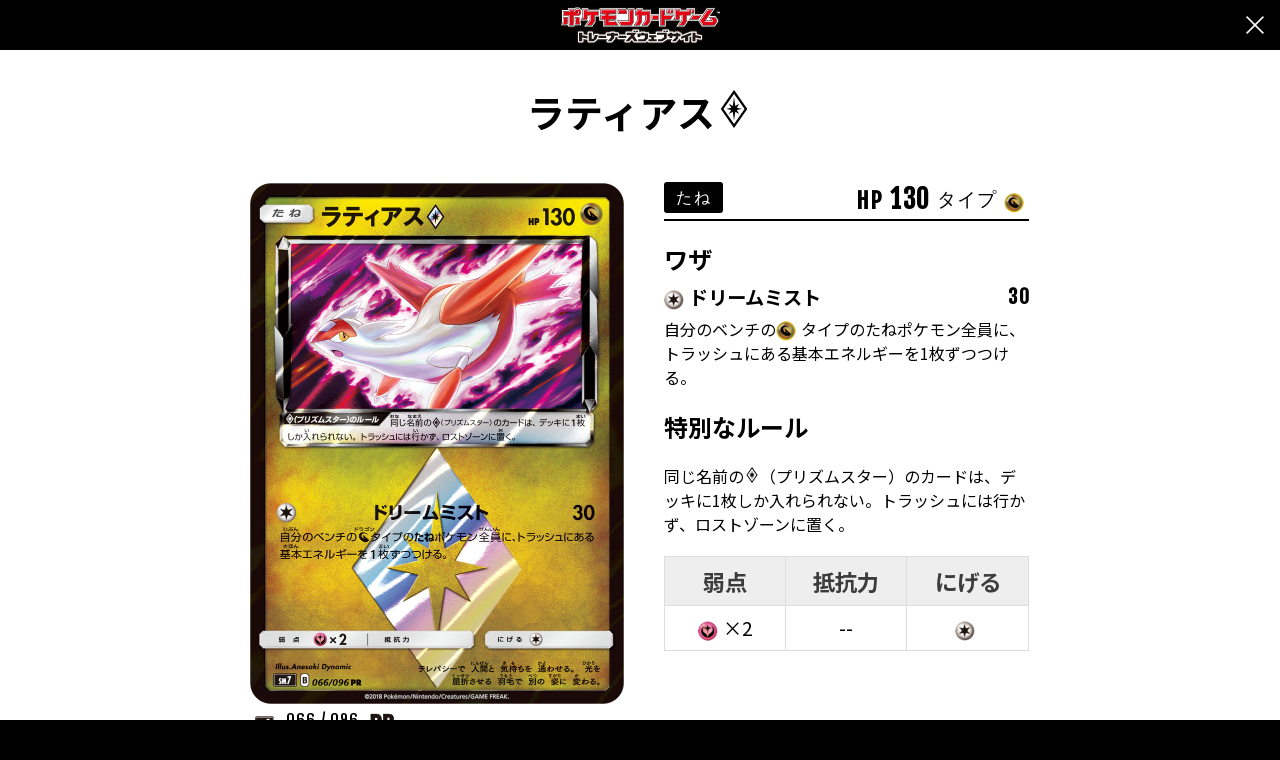

--- FILE ---
content_type: text/html; charset=UTF-8
request_url: https://www.pokemon-card.com/card-search/details.php/card/34989/regu/all
body_size: 10216
content:
<!DOCTYPE html>
<html lang="ja">
<head>
    <!-- Google Tag Manager -->
<script>(function (w, d, s, l, i) {
        w[l] = w[l] || []; w[l].push({
            'gtm.start':
                new Date().getTime(), event: 'gtm.js'
        }); var f = d.getElementsByTagName(s)[0],
            j = d.createElement(s), dl = l != 'dataLayer' ? '&l=' + l : ''; j.async = true; j.src =
                'https://www.googletagmanager.com/gtm.js?id=' + i + dl; f.parentNode.insertBefore(j, f);
    })(window, document, 'script', 'dataLayer', 'GTM-W68FNMV');</script>
<!-- End Google Tag Manager -->

<!-- Google Tag Manager Old -->
<script>(function (w, d, s, l, i) {
        w[l] = w[l] || []; w[l].push({
            'gtm.start':
                new Date().getTime(), event: 'gtm.js'
        }); var f = d.getElementsByTagName(s)[0],
            j = d.createElement(s), dl = l != 'dataLayer' ? '&l=' + l : ''; j.async = true; j.src =
                'https://www.googletagmanager.com/gtm.js?id=' + i + dl; f.parentNode.insertBefore(j, f);
    })(window, document, 'script', 'dataLayer', 'GTM-N26QZD7');</script>
<!-- End Google Tag Manager -->

<meta charset="utf-8">
<meta name="author" content="（株）ポケモン,（株）クリーチャーズ" />
<meta name="keywords" content="ポケモンカードゲーム,ポケカ,ポケモン,pokemon,">
<meta name="description" content="ポケモンカードゲームの遊びかた、商品、イベント情報などをお届けする公式サイト">
<meta name="viewport" content="width=device-width,initial-scale=1.0,minimum-scale=1.0,maximum-scale=1.0">
<!--OGP-->
<meta property="og:title" content="カード詳細（ラティアス プリズムスター） | ポケカ公式" />
<meta property="og:type" content="article" />
<meta property="og:url" content="https://www.pokemon-card.com/card-search/details.php/card/34989/regu/all" />
<meta property="og:description" content="ポケモンカードゲームの遊びかた、商品、イベント情報などをお届けする公式サイト" />
<meta property="og:image" content="https://www.pokemon-card.com/assets/images/og.png?v=1998061658402" />
<meta property="fb:app_id" content="563836863826964" />
<meta name="twitter:card" content="summary" />
<meta name="twitter:site" content="@Pokemon_cojp" />
<meta name="twitter:title" content="カード詳細（ラティアス プリズムスター） | ポケカ公式" />
<meta name="twitter:description" content="ポケモンカードゲームの遊びかた、商品、イベント情報などをお届けする公式サイト" />
<meta name="twitter:image"
    content="https://www.pokemon-card.com/assets/images/og.png?v=1998061658402" />
<link href="https://fonts.googleapis.com/css?family=Fjalla+One" rel="stylesheet">
<link href="https://fonts.googleapis.com/css?family=Noto+Sans+JP:400,500,700,900&display=swap&subset=japanese"
    rel="stylesheet">
<link rel="apple-touch-icon-precomposed" href="https://www.pokemon-card.com/assets/images/icon-webclip.png" />

<!-- Global site tag (gtag.js) - Google Ads: 722517678 -->
<script async src="https://www.googletagmanager.com/gtag/js?id=AW-722517678"></script>
<script>
    window.dataLayer = window.dataLayer || [];
    function gtag() { dataLayer.push(arguments); }
    gtag('js', new Date());

    gtag('config', 'AW-722517678');
</script>

<link rel="stylesheet" href="/assets/css/pokemon-card-common.css?v=1998061658402">

<link rel="stylesheet" href="/assets/css/print.css" media="print">

    <title>ラティアス プリズムスター | ポケモンカードゲーム公式ホームページ</title>
    <link rel="stylesheet" href="/assets/css/card-search/detail.css?v=180816">
<style>
<!--
div.ev_on > a{
    padding:0px;
}
//-->
</style>
</head>
<body>
<!--Google Analytics-->
<!-- Google Tag Manager (noscript)  old -->
<noscript><iframe src="https://www.googletagmanager.com/ns.html?id=GTM-N26QZD7" height="0" width="0"
    style="display:none;visibility:hidden"></iframe></noscript>
<!-- End Google Tag Manager (noscript) -->

<!-- Google Tag Manager (noscript) -->
<noscript><iframe src="https://www.googletagmanager.com/ns.html?id=GTM-W68FNMV"
  height="0" width="0" style="display:none;visibility:hidden"></iframe></noscript>
  <!-- End Google Tag Manager (noscript) -->

<!-- Sphere ユニバーサルタグ -->
<!-- <script src="https://rs.adapf.com/sc/dd7dc41b3e1a89c84acb5acbbfb441bc2ea08d60.js"></script>
<script type="text/javascript" src="//rs.adapf.com/redirect.js" async defer></script> -->
<!-- /Sphere ユニバーサルタグ --><div class="WrapperArea">
    <!--ヘッダー-->
    <header class="PopupHeader">
        <img src="/assets/images/logo.svg" alt="ポケモンカードゲーム トレーナーズウェブサイト" />
        <div class="PopupHeader_Close">
            <span class="pcg pcg-cross"></span>
        </div>
    </header>
    <div class="PopupMain">
        <!--
        ============================================================================================
        カード詳細
        ============================================================================================
        -->
        <section class="Section">
            <h1 class="Heading1 mt20">ラティアス<span class="pcg pcg-prismstar"></span></h1>
            <div class="Box">
                <div class="LeftBox">
                    <img class="fit" src="/assets/images/card_images/large/SM7/034989_P_RATEIASU.jpg"  alt="ラティアス プリズムスター" />
                    <div class="subtext Text-fjalla">
                        <img src="/assets/images/card/regulation_logo_1/SM7.gif" class="img-regulation" alt="SM7" />
&nbsp;066&nbsp;/&nbsp;096&nbsp;
<img src="/assets/images/card/rarity/ic_prismstar.gif" width="24" />
                    </div>
                                        <div class="card Text-fjalla">
                        <h4>No.380　むげんポケモン</h4>
                        <p>高さ：1.4 m　　重さ：40.0 kg</p>
                        <hr />
                        <p>テレパシーで 人間と 気持ちを 通わせる。 光を 屈折させる 羽毛で 別の 姿に 変わる。</p>
                    </div>
                    <div class="author">
                        <h4>イラストレーター</h4>
<a href="/card-search/index.php?regulation_illust=all&illust=Anesaki Dynamic">Anesaki Dynamic</a>                    </div>
                </div>
                <div class="RightBox">
                    <div class="RightBox-inner">
                        <div class="TopInfo Text-fjalla">
                            <div class="tr">
                                <div class="td-l">
                                    <span class="type">たね</span>
                                </div>
                                <div class="td-r">
                                    <span class="hp">HP</span>
                                    <span class="hp-num">130</span>
                                    <span class="hp-type">タイプ</span>
                                    <span class="icon-dragon icon"></span>
                                </div>
                            </div>
                        </div>
<h2 class="mt20">ワザ</h2>
<h4><span class="icon-none icon"></span>ドリームミスト<span class="f_right Text-fjalla">30</span></h4>
<p>自分のベンチの<span class="icon-dragon icon"></span>タイプのたねポケモン全員に、トラッシュにある基本エネルギーを1枚ずつつける。</p><h2 class="mt20">特別なルール</h2>
<p><p>同じ名前の<span class="pcg pcg-prismstar"></span>（プリズムスター）のカードは、デッキに1枚しか入れられない。トラッシュには行かず、ロストゾーンに置く。</p></p>

                        <table cellpadding="0" cellspacing="0">
                            <tr>
                                <th>弱点</th>
                                <th>抵抗力</th>
                                <th>にげる</th>
                            </tr>
                            <tr>
                                <td><span class="icon-fairy icon"></span>×2</td>
                                <td>--</td>
                                <td class="escape"><span class="icon-none icon"></span></td>
                            </tr>
                        </table>

                    </div>
                </div>
                <div class="clear"></div>
            </div>
        </section>
        <!--
        ======================================
        サブコンテンツ
        ======================================
        -->
        <section class="SubSection">
            <div class="PopupSub">
                <ul class="List">
<p>                    <li class="List_item"><a href="/products/sm/sm7.html" class="Link Link-arrow">拡張パック「裂空のカリスマ」</a></li>

                    <li class="List_item"><a href="https://www.pokemoncenter-online.com/?p_cd=4521329226262" class="Link Link-arrow">ポケモンセンターオンラインでの購入はこちら</a></li>
</p>                </ul>
            </div>
        </section>
    </div>
    <!--クローズ-->
    <div class="Close">
        <a href="javascript:void(0);">CLOSE</a>
    </div>

</div>
<!--フッター-->
<footer class="Footer">
    <div class="pt20"></div>
    <div class="Footer_information">
    <div class="Footer_information_toplink">
        <a href="/">ポケモンカードゲーム トレーナーズウェブサイト</a>
    </div>
    <p>
        ©Pokémon. ©Nintendo/Creatures Inc./GAME FREAK inc.<br>
        ポケットモンスター・ポケモン・Pokémonは任天堂・クリーチャーズ・ゲームフリークの登録商標です。<br>
        このホームページに掲載された画像その他の内容の無断転載はお断りします。
    </p>
</div>
</footer>
<script type="text/javascript" src="/assets/js/lib/bower_components.js?v=1998061658402"></script>
<script type="text/javascript" src="/assets/js/pokemon-card-common.js?v=1998061658402"></script>
<script type="text/javascript" src="/assets/js/card-search/detail.js"></script>
</body>
</html>


--- FILE ---
content_type: application/javascript; charset=UTF-8
request_url: https://analytics.tiktok.com/i18n/pixel/events.js?sdkid=C5HP4VS6J7TSRVQD7JS0&lib=ttq
body_size: 2412
content:

window[window["TiktokAnalyticsObject"]]._env = {"env":"external","key":""};
window[window["TiktokAnalyticsObject"]]._variation_id = 'traffic_1::default';window[window["TiktokAnalyticsObject"]]._vids = '75350339';window[window["TiktokAnalyticsObject"]]._cc = 'US';window[window.TiktokAnalyticsObject]._li||(window[window.TiktokAnalyticsObject]._li={}),window[window.TiktokAnalyticsObject]._li["C5HP4VS6J7TSRVQD7JS0"]="fd345e59-f790-11f0-9c2f-02001724a863";window[window["TiktokAnalyticsObject"]]._cde = 390;; if(!window[window["TiktokAnalyticsObject"]]._server_unique_id) window[window["TiktokAnalyticsObject"]]._server_unique_id = 'fd347ae1-f790-11f0-9c2f-02001724a863';window[window["TiktokAnalyticsObject"]]._plugins = {"AdvancedMatching":true,"AutoAdvancedMatching":true,"AutoClick":true,"AutoConfig":true,"Callback":true,"DiagnosticsConsole":true,"EnableLPV":true,"EnrichIpv6":true,"EnrichIpv6V2":true,"EventBuilder":true,"EventBuilderRuleEngine":true,"HistoryObserver":true,"Identify":true,"JSBridge":false,"Metadata":true,"Monitor":false,"PageData":true,"PerformanceInteraction":false,"RuntimeMeasurement":true,"Shopify":true,"WebFL":false};window[window["TiktokAnalyticsObject"]]._csid_config = {"enable":true};window[window["TiktokAnalyticsObject"]]._ttls_config = {"key":"ttoclid"};window[window["TiktokAnalyticsObject"]]._auto_config = {"open_graph":["audience"],"microdata":["audience"],"json_ld":["audience"],"meta":null};
!function(e,i,n,d,o,t){var u,a,l=g()._static_map||[{id:"MTBmYzFiNDExMA",map:{AutoAdvancedMatching:!1,Shopify:!1,JSBridge:!1,EventBuilderRuleEngine:!1,RemoveUnusedCode:!1}},{id:"MTBmYzFiNDExMQ",map:{AutoAdvancedMatching:!0,Shopify:!1,JSBridge:!1,EventBuilderRuleEngine:!1,RemoveUnusedCode:!1}},{id:"MTBmYzFiNDExMg",map:{AutoAdvancedMatching:!1,Shopify:!0,JSBridge:!1,EventBuilderRuleEngine:!1,RemoveUnusedCode:!1}},{id:"MTBmYzFiNDExMw",map:{AutoAdvancedMatching:!0,Shopify:!0,JSBridge:!1,EventBuilderRuleEngine:!1,RemoveUnusedCode:!1}},{id:"MTBmYzFiNDExNA",map:{AutoAdvancedMatching:!1,Shopify:!1,JSBridge:!0,EventBuilderRuleEngine:!1,RemoveUnusedCode:!1}},{id:"MTBmYzFiNDExNQ",map:{AutoAdvancedMatching:!0,Shopify:!1,JSBridge:!0,EventBuilderRuleEngine:!1,RemoveUnusedCode:!1}},{id:"MTBmYzFiNDExNg",map:{AutoAdvancedMatching:!1,Shopify:!0,JSBridge:!0,EventBuilderRuleEngine:!1,RemoveUnusedCode:!1}},{id:"MTBmYzFiNDExNw",map:{AutoAdvancedMatching:!0,Shopify:!0,JSBridge:!0,EventBuilderRuleEngine:!1,RemoveUnusedCode:!1}},{id:"MTBmYzFiNDExOA",map:{AutoAdvancedMatching:!1,Shopify:!1,JSBridge:!1,EventBuilderRuleEngine:!0,RemoveUnusedCode:!1}},{id:"MTBmYzFiNDExOQ",map:{AutoAdvancedMatching:!0,Shopify:!1,JSBridge:!1,EventBuilderRuleEngine:!0,RemoveUnusedCode:!1}},{id:"MTBmYzFiNDExMTA",map:{AutoAdvancedMatching:!1,Shopify:!0,JSBridge:!1,EventBuilderRuleEngine:!0,RemoveUnusedCode:!1}},{id:"MTBmYzFiNDExMTE",map:{AutoAdvancedMatching:!0,Shopify:!0,JSBridge:!1,EventBuilderRuleEngine:!0,RemoveUnusedCode:!1}},{id:"MTBmYzFiNDExMTI",map:{AutoAdvancedMatching:!1,Shopify:!1,JSBridge:!0,EventBuilderRuleEngine:!0,RemoveUnusedCode:!1}},{id:"MTBmYzFiNDExMTM",map:{AutoAdvancedMatching:!0,Shopify:!1,JSBridge:!0,EventBuilderRuleEngine:!0,RemoveUnusedCode:!1}},{id:"MTBmYzFiNDExMTQ",map:{AutoAdvancedMatching:!1,Shopify:!0,JSBridge:!0,EventBuilderRuleEngine:!0,RemoveUnusedCode:!1}},{id:"MTBmYzFiNDExMTU",map:{AutoAdvancedMatching:!0,Shopify:!0,JSBridge:!0,EventBuilderRuleEngine:!0,RemoveUnusedCode:!1}},{id:"MTBmYzFiNDExMTY",map:{AutoAdvancedMatching:!1,Shopify:!1,JSBridge:!1,EventBuilderRuleEngine:!1,RemoveUnusedCode:!0}},{id:"MTBmYzFiNDExMTc",map:{AutoAdvancedMatching:!0,Shopify:!1,JSBridge:!1,EventBuilderRuleEngine:!1,RemoveUnusedCode:!0}},{id:"MTBmYzFiNDExMTg",map:{AutoAdvancedMatching:!1,Shopify:!0,JSBridge:!1,EventBuilderRuleEngine:!1,RemoveUnusedCode:!0}},{id:"MTBmYzFiNDExMTk",map:{AutoAdvancedMatching:!0,Shopify:!0,JSBridge:!1,EventBuilderRuleEngine:!1,RemoveUnusedCode:!0}},{id:"MTBmYzFiNDExMjA",map:{AutoAdvancedMatching:!1,Shopify:!1,JSBridge:!0,EventBuilderRuleEngine:!1,RemoveUnusedCode:!0}},{id:"MTBmYzFiNDExMjE",map:{AutoAdvancedMatching:!0,Shopify:!1,JSBridge:!0,EventBuilderRuleEngine:!1,RemoveUnusedCode:!0}},{id:"MTBmYzFiNDExMjI",map:{AutoAdvancedMatching:!1,Shopify:!0,JSBridge:!0,EventBuilderRuleEngine:!1,RemoveUnusedCode:!0}},{id:"MTBmYzFiNDExMjM",map:{AutoAdvancedMatching:!0,Shopify:!0,JSBridge:!0,EventBuilderRuleEngine:!1,RemoveUnusedCode:!0}},{id:"MTBmYzFiNDExMjQ",map:{AutoAdvancedMatching:!1,Shopify:!1,JSBridge:!1,EventBuilderRuleEngine:!0,RemoveUnusedCode:!0}},{id:"MTBmYzFiNDExMjU",map:{AutoAdvancedMatching:!0,Shopify:!1,JSBridge:!1,EventBuilderRuleEngine:!0,RemoveUnusedCode:!0}},{id:"MTBmYzFiNDExMjY",map:{AutoAdvancedMatching:!1,Shopify:!0,JSBridge:!1,EventBuilderRuleEngine:!0,RemoveUnusedCode:!0}},{id:"MTBmYzFiNDExMjc",map:{AutoAdvancedMatching:!0,Shopify:!0,JSBridge:!1,EventBuilderRuleEngine:!0,RemoveUnusedCode:!0}},{id:"MTBmYzFiNDExMjg",map:{AutoAdvancedMatching:!1,Shopify:!1,JSBridge:!0,EventBuilderRuleEngine:!0,RemoveUnusedCode:!0}},{id:"MTBmYzFiNDExMjk",map:{AutoAdvancedMatching:!0,Shopify:!1,JSBridge:!0,EventBuilderRuleEngine:!0,RemoveUnusedCode:!0}},{id:"MTBmYzFiNDExMzA",map:{AutoAdvancedMatching:!1,Shopify:!0,JSBridge:!0,EventBuilderRuleEngine:!0,RemoveUnusedCode:!0}},{id:"MTBmYzFiNDExMzE",map:{AutoAdvancedMatching:!0,Shopify:!0,JSBridge:!0,EventBuilderRuleEngine:!0,RemoveUnusedCode:!0}}],e=(g()._static_map=l,a="https://analytics.tiktok.com/i18n/pixel/static/",null==(e=u={"info":{"pixelCode":"C5HP4VS6J7TSRVQD7JS0","name":"ポケモン_計測_国内","status":0,"setupMode":0,"partner":"","advertiserID":"7012932339034505218","is_onsite":false,"firstPartyCookieEnabled":true},"plugins":{"Shopify":false,"AdvancedMatching":{"email":true,"phone_number":true,"first_name":true,"last_name":true,"city":true,"state":true,"country":true,"zip_code":true},"AutoAdvancedMatching":null,"Callback":true,"Identify":true,"Monitor":true,"PerformanceInteraction":true,"WebFL":true,"AutoConfig":{"form_rules":null,"vc_rules":{}},"PageData":{"performance":false,"interaction":true},"DiagnosticsConsole":true,"CompetitorInsight":true,"EventBuilder":true,"EnrichIpv6":true,"HistoryObserver":{"dynamic_web_pageview":true},"RuntimeMeasurement":true,"JSBridge":true,"EventBuilderRuleEngine":true,"RemoveUnusedCode":true,"EnableLPV":true,"AutoConfigV2":true,"EnableDatalayerVisiter":true},"rules":[{"code_id":7020280529744429058,"pixel_event_id":7020280529744429058,"trigger_type":"PAGEVIEW","conditions":[{"rule_id":1775541,"variable_type":"PAGE_URL","operator":"CONTAINS","value":"https://www.pokemon.co.jp/ex/sword_shield/"}],"code":"\n\u003cscript\u003e\nwindow[window.TiktokAnalyticsObject].instance(\"C5HP4VS6J7TSRVQD7JS0\").track(\"CompleteRegistration\",{\"pixelMethod\":\"standard\"});\n\u003c/script\u003e\n"},{"code_id":7020280610543370241,"pixel_event_id":7020280610543370241,"trigger_type":"PAGEVIEW","conditions":[{"rule_id":1775543,"variable_type":"PAGE_URL","operator":"CONTAINS","value":"https://zukan.pokemon.co.jp/"}],"code":"\n\u003cscript\u003e\nwindow[window.TiktokAnalyticsObject].instance(\"C5HP4VS6J7TSRVQD7JS0\").track(\"InitiateCheckout\",{\"pixelMethod\":\"standard\"});\n\u003c/script\u003e\n"},{"code_id":7021043011572350977,"pixel_event_id":7021043011572350977,"trigger_type":"PAGEVIEW","conditions":[{"rule_id":1792007,"variable_type":"PAGE_URL","operator":"CONTAINS","value":"https://www.pokemonunite.jp/ja/"}],"code":"\n\u003cscript\u003e\nwindow[window.TiktokAnalyticsObject].instance(\"C5HP4VS6J7TSRVQD7JS0\").track(\"PlaceAnOrder\",{\"pixelMethod\":\"standard\"});\n\u003c/script\u003e\n"},{"code_id":7020280610543386625,"pixel_event_id":7020280610543386625,"trigger_type":"PAGEVIEW","conditions":[{"rule_id":1775544,"variable_type":"PAGE_URL","operator":"CONTAINS","value":"https://www.pokemon.co.jp/ex/sword_shield/howtoplay/190605_02.html"}],"code":"\n\u003cscript\u003e\nwindow[window.TiktokAnalyticsObject].instance(\"C5HP4VS6J7TSRVQD7JS0\").track(\"Search\",{\"pixelMethod\":\"standard\"});\n\u003c/script\u003e\n"},{"code_id":7020280610543435777,"pixel_event_id":7020280610543435777,"trigger_type":"PAGEVIEW","conditions":[{"rule_id":1775547,"variable_type":"PAGE_URL","operator":"CONTAINS","value":"https://www.pokemon-movie.jp/"}],"code":"\n\u003cscript\u003e\nwindow[window.TiktokAnalyticsObject].instance(\"C5HP4VS6J7TSRVQD7JS0\").track(\"Download\",{\"pixelMethod\":\"standard\"});\n\u003c/script\u003e\n"},{"code_id":7021043182859206658,"pixel_event_id":7021043182859206658,"trigger_type":"PAGEVIEW","conditions":[{"rule_id":1792010,"variable_type":"PAGE_URL","operator":"CONTAINS","value":"https://www.pokemon.co.jp/ex/bdsp_legends/"}],"code":"\n\u003cscript\u003e\nwindow[window.TiktokAnalyticsObject].instance(\"C5HP4VS6J7TSRVQD7JS0\").track(\"ClickButton\",{\"pixelMethod\":\"standard\"});\n\u003c/script\u003e\n"},{"code_id":7020280529744445442,"pixel_event_id":7020280529744445442,"trigger_type":"PAGEVIEW","conditions":[{"rule_id":1775542,"variable_type":"PAGE_URL","operator":"CONTAINS","value":"https://www.pokemongo.jp/"}],"code":"\n\u003cscript\u003e\nwindow[window.TiktokAnalyticsObject].instance(\"C5HP4VS6J7TSRVQD7JS0\").track(\"AddPaymentInfo\",{\"pixelMethod\":\"standard\"});\n\u003c/script\u003e\n"},{"code_id":7020280610543484929,"pixel_event_id":7020280610543484929,"trigger_type":"PAGEVIEW","conditions":[{"rule_id":1775550,"variable_type":"PAGE_URL","operator":"CONTAINS","value":"https://www.pokemon.co.jp/ex/newpokemonsnap/"}],"code":"\n\u003cscript\u003e\nwindow[window.TiktokAnalyticsObject].instance(\"C5HP4VS6J7TSRVQD7JS0\").track(\"Subscribe\",{\"pixelMethod\":\"standard\"});\n\u003c/script\u003e\n"},{"code_id":7021043011572367361,"pixel_event_id":7021043011572367361,"trigger_type":"PAGEVIEW","conditions":[{"rule_id":1792008,"variable_type":"PAGE_URL","operator":"CONTAINS","value":"https://www.pokemon.co.jp/ex/bdsp/ja/"}],"code":"\n\u003cscript\u003e\nwindow[window.TiktokAnalyticsObject].instance(\"C5HP4VS6J7TSRVQD7JS0\").track(\"Purchase\",{\"pixelMethod\":\"standard\"});\n\u003c/script\u003e\n"},{"code_id":7021043182859190274,"pixel_event_id":7021043182859190274,"trigger_type":"PAGEVIEW","conditions":[{"rule_id":1792009,"variable_type":"PAGE_URL","operator":"CONTAINS","value":"https://www.pokemon.co.jp/ex/legends_arceus/ja/"}],"code":"\n\u003cscript\u003e\nwindow[window.TiktokAnalyticsObject].instance(\"C5HP4VS6J7TSRVQD7JS0\").track(\"Lead\",{\"pixelMethod\":\"standard\"});\n\u003c/script\u003e\n"},{"code_id":7020273843155517442,"pixel_event_id":7020273843155517442,"trigger_type":"PAGEVIEW","conditions":[{"rule_id":1775411,"variable_type":"PAGE_URL","operator":"CONTAINS","value":"https://www.pokemon.co.jp/"}],"code":"\n\u003cscript\u003e\nwindow[window.TiktokAnalyticsObject].instance(\"C5HP4VS6J7TSRVQD7JS0\").track(\"AddToCart\",{\"pixelMethod\":\"standard\"});\n\u003c/script\u003e\n"},{"code_id":7020280610543403009,"pixel_event_id":7020280610543403009,"trigger_type":"PAGEVIEW","conditions":[{"rule_id":1775545,"variable_type":"PAGE_URL","operator":"CONTAINS","value":"https://www.pokemon.co.jp/ex/sword_shield_expansion/"}],"code":"\n\u003cscript\u003e\nwindow[window.TiktokAnalyticsObject].instance(\"C5HP4VS6J7TSRVQD7JS0\").track(\"AddToWishlist\",{\"pixelMethod\":\"standard\"});\n\u003c/script\u003e\n"},{"code_id":7020280610543468545,"pixel_event_id":7020280610543468545,"trigger_type":"PAGEVIEW","conditions":[{"rule_id":1775549,"variable_type":"PAGE_URL","operator":"CONTAINS","value":"https://www.pokemon-card.com/"}],"code":"\n\u003cscript\u003e\nwindow[window.TiktokAnalyticsObject].instance(\"C5HP4VS6J7TSRVQD7JS0\").track(\"Contact\",{\"pixelMethod\":\"standard\"});\n\u003c/script\u003e\n"},{"code_id":7021043011572334593,"pixel_event_id":7021043011572334593,"trigger_type":"PAGEVIEW","conditions":[{"rule_id":1792006,"variable_type":"PAGE_URL","operator":"CONTAINS","value":"https://www.pokemon.co.jp/ex/pokemonhome/"}],"code":"\n\u003cscript\u003e\nwindow[window.TiktokAnalyticsObject].instance(\"C5HP4VS6J7TSRVQD7JS0\").track(\"ViewContent\",{\"pixelMethod\":\"standard\"});\n\u003c/script\u003e\n"}]})||null==(i=e.info)?void 0:i.pixelCode);function c(){return window&&window.TiktokAnalyticsObject||"ttq"}function g(){return window&&window[c()]}function r(e,i){i=g()[i];return i&&i[e]||{}}var v,m,i=g();i||(i=[],window&&(window[c()]=i)),Object.assign(u,{options:r(e,"_o")}),v=u,i._i||(i._i={}),(m=v.info.pixelCode)&&(i._i[m]||(i._i[m]=[]),Object.assign(i._i[m],v),i._i[m]._load=+new Date),Object.assign(u.info,{loadStart:r(e,"_t"),loadEnd:r(e,"_i")._load,loadId:i._li&&i._li[e]||""}),null!=(n=(d=i).instance)&&null!=(o=n.call(d,e))&&null!=(t=o.setPixelInfo)&&t.call(o,u.info),v=function(e,i,n){var t=0<arguments.length&&void 0!==e?e:{},u=1<arguments.length?i:void 0,e=2<arguments.length?n:void 0,i=function(e,i){for(var n=0;n<e.length;n++)if(i.call(null,e[n],n))return e[n]}(l,function(e){for(var n=e.map,i=Object.keys(n),d=function(e){var i;return"JSBridge"===e?"external"!==(null==(i=g()._env)?void 0:i.env)===n[e]:!(!t[e]||!u[e])===n[e]},o=0;o<i.length;o++)if(!d.call(null,i[o],o))return!1;return!0});return i?"".concat(e,"main.").concat(i.id,".js"):"".concat(e,"main.").concat(l[0].id,".js")}(i._plugins,u.plugins,a),m=e,(void 0!==self.DedicatedWorkerGlobalScope?self instanceof self.DedicatedWorkerGlobalScope:"DedicatedWorkerGlobalScope"===self.constructor.name)?self.importScripts&&self.importScripts(v):((n=document.createElement("script")).type="text/javascript",n.async=!0,n.src=v,n.setAttribute("data-id",m),(v=document.getElementsByTagName("script")[0])&&v.parentNode&&v.parentNode.insertBefore(n,v))}();


--- FILE ---
content_type: image/svg+xml
request_url: https://www.pokemon-card.com/assets/images/logo.svg
body_size: 18534
content:
<?xml version="1.0" encoding="UTF-8"?><svg id="_レイヤー_2-2" xmlns="http://www.w3.org/2000/svg" width="151.78577mm" height="35.02222mm" viewBox="0 0 430.26 99.28"><defs><style>.cls-1{fill:#fff;}.cls-2{fill:#e50012;}.cls-3{fill:#231815;}.cls-4{fill:#160a0a;}</style></defs><path class="cls-3" d="m380.18,73.12l-9.09-1.82v-1.39c0-3.57-2.89-6.46-6.46-6.46h-8.54c-.51,0-1.01.07-1.49.18-1.24-.3-2.56-.23-3.79.24l-20.51,7.75c-.63-2.91-3.21-5.09-6.31-5.09h-.19c-1.14-1.85-3.18-3.08-5.51-3.08h-7.32c-1.71,0-3.27.67-4.43,1.76-1.16-1.09-2.72-1.76-4.43-1.76h-5.19c-.52-3.05-3.17-5.38-6.36-5.38h-5.31c-.28,0-.56.02-.83.06-.27-.04-.55-.06-.83-.06h-5.31c-3.2,0-5.85,2.33-6.36,5.38h-11.08c-3.57,0-6.46,2.89-6.46,6.46v.47h-11.48c-.68-2.84-3.23-4.95-6.28-4.95h-5.3c-1.18-1.25-2.85-2.03-4.71-2.03h-8.13c-.75,0-1.47.13-2.15.37-.38-3.21-3.1-5.69-6.41-5.69h-5.31c-.28,0-.56.02-.83.06-.27-.04-.55-.06-.83-.06h-5.31c-3.21,0-5.86,2.34-6.37,5.41l-11.82.02c-3.56,0-6.45,2.9-6.45,6.46v1.84h-10.92c-.27-3.32-3.04-5.93-6.43-5.93h-4.93c-1.18-1.48-3-2.42-5.04-2.42h-8.33c-2.04,0-3.86.94-5.04,2.42h-6.24c-3.39,0-6.16,2.61-6.43,5.93h-12.81c-1.21-1.32-2.93-2.1-4.76-2.1h-8.31c-.58,0-1.16.08-1.7.23-.07-3.51-2.93-6.33-6.46-6.33h-8.44c-3.57,0-6.46,2.89-6.46,6.46v2.12l-4.35-.87v-1.39c0-3.57-2.89-6.46-6.46-6.46h-8.54c-3.57,0-6.46,2.89-6.46,6.46v22.9c0,3.57,2.89,6.46,6.46,6.46h8.54c3.57,0,6.46-2.89,6.46-6.46v-1.98l4.35.85v1.13c0,3.57,2.89,6.46,6.46,6.46h13.62c1.48,0,2.92-.51,4.07-1.44l7.07-5.73c.54-.43.98-.96,1.35-1.53.06,0,.11,0,.17,0h18.59c-.56,1.55-.53,3.28.17,4.84,1.04,2.32,3.35,3.82,5.89,3.82h10.1c1.82,0,3.56-.77,4.78-2.12l7.48-8.24c.49-.54.86-1.15,1.14-1.8,1.07,2.08,3.24,3.51,5.74,3.51h12.7c-.56,1.54-.55,3.26.13,4.81,1.03,2.35,3.35,3.87,5.92,3.87h9.62c1.81,0,3.54-.76,4.76-2.09l2.37-2.58,1.24,1.84c1.2,1.77,3.21,2.84,5.35,2.84h9.32c.29,0,.57-.02.85-.06.29.04.59.07.89.07h19.14c1.55,0,3.03-.56,4.19-1.55,1.13.95,2.58,1.53,4.17,1.53h22.29c.58,0,1.13-.08,1.66-.22.56.16,1.15.25,1.75.25h11.28c1.22,0,2.42-.35,3.46-1l12.02-7.62h4.86c-.54,1.51-.5,3.21.16,4.74,1.03,2.36,3.35,3.88,5.93,3.88h9.54c1.8,0,3.52-.75,4.74-2.07l5.6-6.06c.37.42.79.81,1.26,1.13,1.78,1.2,4.03,1.44,6.02.65l1.26-.51v.36c0,3.57,2.89,6.46,6.46,6.46h8.44c2.44,0,4.56-1.35,5.66-3.34,1.09,2.01,3.23,3.38,5.68,3.38h8.54c3.57,0,6.46-2.89,6.46-6.46v-1.98l6.58,1.29c1.9.37,3.86-.12,5.35-1.35,1.49-1.23,2.35-3.06,2.35-4.99v-6.33c0-3.08-2.17-5.73-5.2-6.34Z"/><path class="cls-1" d="m379.55,76.29l-11.69-2.33v-4.04c0-1.78-1.45-3.23-3.23-3.23h-8.54c-.55,0-1.05.15-1.51.39-.81-.42-1.76-.51-2.63-.18l-24.73,9.35v-3.24c0-1.78-1.45-3.23-3.23-3.23h-2.47c-.08-1.72-1.49-3.08-3.23-3.08h-7.32c-1.74,0-3.15,1.37-3.23,3.08h-2.4c-.08-1.72-1.49-3.08-3.23-3.08h-7.32c-.35,0-.69.07-1,.17v-2.32c0-1.78-1.45-3.23-3.23-3.23h-5.31c-.29,0-.57.05-.83.12-.27-.07-.54-.12-.83-.12h-5.31c-1.78,0-3.23,1.45-3.23,3.23v2.14h-14.21c-1.78,0-3.23,1.45-3.23,3.23v3.7h-17.75v-1.72c0-1.78-1.45-3.23-3.23-3.23h-7c-.48-1.19-1.64-2.03-3-2.03h-8.13c-1.36,0-2.53.84-3,2.03h-2.37c.02-.14.04-.28.04-.43v-3.7c0-1.78-1.45-3.23-3.23-3.23h-5.31c-.29,0-.57.05-.83.12-.27-.07-.54-.12-.83-.12h-5.31c-1.78,0-3.23,1.45-3.23,3.23v2.17l-14.95.03c-1.78,0-3.22,1.45-3.22,3.23v5.07h-17.35v-2.7c0-1.78-1.45-3.23-3.23-3.23h-6.85c-.36-1.39-1.62-2.42-3.13-2.42h-8.33c-1.5,0-2.77,1.03-3.13,2.42h-8.15c-1.78,0-3.23,1.45-3.23,3.23v2.7h-17.74c-.09-.24-.21-.48-.36-.69-.6-.88-1.6-1.4-2.66-1.4h-8.31c-1.33,0-2.52.81-3.01,2.05l-1.92,4.9v-9.83c0-1.78-1.45-3.23-3.23-3.23h-8.44c-1.78,0-3.23,1.45-3.23,3.23v6.06l-10.81-2.16v-4.04c0-1.78-1.45-3.23-3.23-3.23h-8.54c-1.78,0-3.23,1.45-3.23,3.23v22.9c0,1.78,1.45,3.23,3.23,3.23h8.54c1.78,0,3.23-1.45,3.23-3.23v-5.91l10.43,2.05c.12.02.25.02.37.03v3.83c0,1.78,1.45,3.23,3.23,3.23h13.62c.74,0,1.46-.25,2.03-.72l7.07-5.73c.44-.36.78-.82.98-1.35l.61-1.58c.55.42,1.22.68,1.97.68h25.15l-2.91,3.27c-.85.95-1.05,2.31-.53,3.47s1.67,1.91,2.95,1.91h10.1c.91,0,1.78-.39,2.39-1.06l7.48-8.24c.54-.59.84-1.37.84-2.17v-3.29h5.21v2.88c0,1.78,1.45,3.23,3.23,3.23h19.39l-3.01,3.26c-.87.94-1.1,2.31-.59,3.49.52,1.18,1.68,1.94,2.96,1.94h9.62c.91,0,1.77-.38,2.38-1.05l5.13-5.59,3.54,5.22c.6.89,1.6,1.42,2.67,1.42h9.32c.3,0,.6-.04.88-.12.28.08.56.13.87.13h19.14c.92,0,1.8-.39,2.41-1.08l2.71-3.04v.87c0,1.78,1.45,3.23,3.23,3.23h22.29c.62,0,1.19-.18,1.69-.49.5.32,1.09.51,1.73.51h11.28c.61,0,1.21-.17,1.73-.5l12.81-8.12h12.5l-2.97,3.19c-.88.94-1.11,2.31-.6,3.49.51,1.18,1.68,1.94,2.96,1.94h9.54c.9,0,1.76-.38,2.37-1.04l9.63-10.41v2.32c0,1.07.53,2.07,1.42,2.68.89.6,2.02.72,3.01.32l5.69-2.28v5.14c0,1.78,1.45,3.23,3.23,3.23h8.44c1.78,0,3.23-1.45,3.23-3.23v-10.94l4.88-1.85v12.83c0,1.78,1.45,3.23,3.23,3.23h8.54c1.78,0,3.23-1.45,3.23-3.23v-5.91l10.43,2.05c.95.19,1.93-.06,2.67-.68.75-.61,1.18-1.53,1.18-2.49v-6.33c0-1.54-1.09-2.87-2.6-3.17Z"/><polygon class="cls-3" points="59.89 69.91 51.34 69.91 51.34 92.82 59.89 92.82 59.89 82.98 74.17 85.79 74.17 79.46 59.89 76.6 59.89 69.91"/><polygon class="cls-3" points="89.93 85.91 85.6 85.91 85.6 70.06 77.15 70.06 77.15 92.82 90.77 92.82 97.84 87.09 102.07 76.17 93.76 76.17 89.93 85.91"/><polygon class="cls-3" points="364.63 76.6 364.63 69.91 356.09 69.91 356.09 92.82 364.63 92.82 364.63 82.98 378.92 85.79 378.92 79.46 364.63 76.6"/><rect class="cls-3" x="103.43" y="78.26" width="21.02" height="5.86"/><rect class="cls-3" x="157.34" y="78.26" width="21.02" height="5.86"/><polygon class="cls-3" points="145.67 69.91 137.34 69.91 137.34 72.33 126.06 72.33 126.06 78.01 137.34 78.01 137.34 82.37 128.09 92.78 138.19 92.78 145.67 84.53 145.67 78.01 155.65 78.01 155.65 72.33 145.67 72.33 145.67 69.91"/><polygon class="cls-3" points="318.3 69.91 310.98 69.91 310.98 72.99 302.12 72.99 302.12 69.91 294.81 69.91 294.81 72.99 289.6 72.99 289.6 79.21 294.81 79.21 294.81 84.19 302.12 84.19 302.12 79.21 310.98 79.21 310.98 82.54 301.4 92.82 310.95 92.82 318.3 84.87 318.3 79.21 324 79.21 324 72.99 318.3 72.99 318.3 69.91"/><polygon class="cls-3" points="353.1 69.91 326.18 80.09 326.18 86.92 336.31 82.87 336.31 92.78 344.75 92.78 344.75 79.61 353.1 76.44 353.1 69.91"/><polygon class="cls-3" points="226.62 69.86 218.48 69.86 218.48 71.89 208.18 71.89 208.18 81.47 216.05 81.47 216.05 77.17 228.75 77.17 228.75 82.87 224.61 87.52 210.5 87.52 210.5 92.82 229.64 92.82 236.62 84.98 236.62 71.89 226.62 71.89 226.62 69.86"/><rect class="cls-3" x="278.28" y="64.54" width="5.31" height="3.7"/><rect class="cls-3" x="285.26" y="64.54" width="5.31" height="3.7"/><polygon class="cls-3" points="260.84 75.19 279.47 75.19 279.47 82.87 271.77 87.52 263.69 87.52 263.69 92.82 274.97 92.82 287.34 84.98 287.34 69.91 260.84 69.91 260.84 75.19"/><polygon class="cls-3" points="253.02 82.31 258.96 82.31 258.96 76.84 239.34 76.84 239.34 82.31 245.18 82.31 245.18 87.45 237.99 87.45 237.99 92.79 260.28 92.79 260.28 87.45 253.02 87.45 253.02 82.31"/><rect class="cls-3" x="197.64" y="64.54" width="5.31" height="3.7"/><rect class="cls-3" x="204.61" y="64.54" width="5.31" height="3.7"/><polygon class="cls-3" points="206.69 69.91 179.46 69.96 179.46 75.88 191.71 75.88 176.09 92.81 185.71 92.81 193.6 84.2 199.43 92.81 208.75 92.81 198.96 78.35 206.69 69.91"/><path class="cls-4" d="m53.01,0h-12.46l-1.77,1.76h-20.48v4.82H2.51v33.75s-2.51,12.77-2.51,12.77h18.3v2.84h23.77v-2.83h0s18.3,0,18.3,0l-2.48-12.63h12.66l-10.65,15.47h28.71l9.7-14.08v-12.48h4.71v11.21h10.6v15.35h124.36l9.7-14.08v-1.27h16.01v15.35h23.7v-15.48l30.87.02-10.66,15.47h28.71l9.7-14.08v-1.27h24.21v.6l10.08,14.73h37.88s10.08-14.73,10.08-14.73v-6.02l-8.63-12.52h-11.64l14.43-20.93h-29.14l-10.59,15.35h-16.5V1.74h-28.68v4.15h-10.24V1.74h-63.59s0,15.35,0,15.35h-16.01V5.91h-22.09V1.74h-122.57v4.15h-24.15V1.74h-23.5v.6l-2.35-2.34h0Z"/><path class="cls-1" d="m418.14,25.5h-15.54l14.43-20.93h-22.26l-10.59,15.35h-20.82V4.57h-23.01v4.15h-15.91v-4.15h-57.92s0,15.35,0,15.35h-21.67v-11.18h-22.09v-4.17h-17.82v4.17h-4.93v-4.17h-18.23v6.89s-4.68-6.88-4.68-6.88h-71.24v4.15h-29.82v-4.15h-17.84v4.6l-6.36-6.34h-10.12l-2.48,2.47v-.71h-18.1v4.82H5.34v17.84h0v13.36l-1.9,9.66h17.69v2.84h18.1v-2.84h17.69l-1.9-9.66v-2.97h20.91l-10.65,15.47h21.83l8.35-12.13v-14.43h10.38v11.21h10.6v15.35h120.04l8.36-12.13v-3.23h21.67v15.35h18.03v-15.48h39.1s-10.66,15.48-10.66,15.48h21.83l8.36-12.13v-3.23h29.88v2.56l8.74,12.77h34.89s8.74-12.77,8.74-12.77v-4.26l-7.28-10.57Z"/><rect class="cls-2" x="246.98" y="23.47" width="17.6" height="10.75"/><path class="cls-2" d="m24.68,49.57v-25.86h-15.79v-10.75h15.79v-4.82h11.02v4.82h2.4v-1.51l5.09-5.08h7.19l5.09,5.08v7.18l-5.09,5.08h-14.68v25.86h-11.02Z"/><polygon class="cls-2" points="7.75 46.74 8.89 40.96 8.89 29.04 19.64 29.04 19.64 41.34 18.58 46.74 7.75 46.74"/><polygon class="cls-2" points="349.26 34.22 356.67 23.47 378.58 23.47 371.17 34.22 349.26 34.22"/><rect class="cls-2" x="287.56" y="8.11" width="7.36" height="9.04"/><rect class="cls-2" x="296.13" y="8.11" width="7.36" height="9.04"/><polygon class="cls-2" points="270.25 49.57 270.25 8.11 281 8.11 281 23.35 304.09 23.35 296.69 34.08 281 34.09 281 49.57 270.25 49.57"/><polygon class="cls-2" points="219.21 12.28 219.21 8.12 208.47 8.12 208.47 12.28 202.97 12.28 202.97 23.04 208.47 23.04 208.47 37.69 200.27 49.57 213.49 49.57 219.21 41.27 219.21 23.04 230.54 23.04 230.54 36.29 221.39 49.57 234.62 49.57 241.29 39.89 241.29 12.28 219.21 12.28"/><polygon class="cls-2" points="376.59 39.23 376.59 37.17 396.63 8.11 410.28 8.11 389.29 38.54 389.48 38.8 408.99 38.8 409.18 38.54 402.63 29.04 416.28 29.04 421.88 37.17 421.88 39.23 414.81 49.54 383.65 49.55 376.59 39.23"/><polygon class="cls-2" points="163.07 49.57 155.66 38.82 185.3 38.82 185.31 8.11 196.45 8.11 196.45 43.11 192 49.57 163.07 49.57"/><rect class="cls-2" x="352.46" y="8.11" width="7.36" height="9.04"/><polygon class="cls-2" points="319.73 49.57 328.88 36.29 328.88 23.01 320.89 23.01 320.89 32.27 319.62 34.11 306.42 34.11 310.14 28.68 310.14 8.12 320.89 8.12 320.89 12.26 343.89 12.26 343.89 8.12 351.25 8.12 351.24 17.15 349.61 17.15 349.61 23.01 339.63 23.01 339.63 39.89 332.95 49.57 319.73 49.57"/><polygon class="cls-2" points="119.98 49.57 119.98 34.22 109.39 34.22 109.39 23.47 119.98 23.47 119.98 18.87 109.39 18.87 109.39 8.12 150.06 8.12 150.06 18.87 131.14 18.87 131.14 23.47 150.06 23.47 150.06 34.22 131.14 34.22 131.14 38.82 148.12 38.82 155.53 49.57 119.98 49.57"/><polygon class="cls-2" points="156.79 18.86 156.79 8.12 175.21 8.12 179.26 14.07 179.26 18.86 156.79 18.86"/><polygon class="cls-2" points="72.03 49.57 81.18 36.29 81.18 23.01 72.49 23.01 72.49 32.27 71.22 34.11 58.02 34.11 61.74 28.7 61.74 8.12 72.49 8.12 72.49 12.26 102.41 12.26 102.41 23.01 91.93 23.01 91.93 39.89 85.25 49.57 72.03 49.57"/><polygon class="cls-2" points="52.62 46.74 51.48 40.96 51.48 29.04 40.73 29.04 40.73 41.34 41.79 46.74 52.62 46.74"/><path class="cls-1" d="m424.66,14.6h-1.36v3.18h-1.19v-3.18h-1.36v-.92h3.9v.92Z"/><path class="cls-1" d="m425.18,13.69h1.75l.78,2.73h.01l.78-2.73h1.75v4.1h-1.12v-3.11h-.01l-.96,3.11h-.91l-.96-3.11h-.01v3.11h-1.12v-4.1Z"/><polygon class="cls-1" points="43.18 6.38 38.09 11.45 38.09 12.96 38.09 12.96 35.7 12.96 33.78 14.88 40.01 14.88 40.01 12.25 43.97 8.29 49.58 8.29 50.37 6.38 50.37 6.38 43.18 6.38"/><polygon class="cls-1" points="10.8 14.88 26.59 14.88 26.59 10.05 33.78 10.05 35.69 8.14 24.68 8.14 24.68 12.96 24.68 12.96 8.89 12.96 8.89 23.7 10.8 21.78 10.8 14.88"/><polygon class="cls-1" points="24.68 49.57 26.59 47.66 26.59 21.8 24.68 23.71 24.68 49.57 24.68 49.57"/><polygon class="cls-1" points="148.15 25.39 150.06 23.47 131.14 23.47 129.23 25.39 148.15 25.39"/><polygon class="cls-1" points="147.12 40.74 148.12 38.82 148.12 38.82 131.14 38.82 131.14 38.82 129.22 40.74 147.12 40.74"/><polygon class="cls-1" points="111.3 25.39 121.9 25.39 121.9 16.94 119.98 18.87 119.98 18.87 119.98 23.47 109.39 23.47 109.39 34.22 109.39 34.22 111.3 32.3 111.3 25.39"/><polygon class="cls-1" points="119.98 49.57 119.99 49.57 121.9 47.65 121.9 32.3 119.98 34.22 119.98 34.22 119.98 49.57"/><polygon class="cls-1" points="111.3 10.03 148.15 10.03 150.06 8.12 150.06 8.12 109.39 8.12 109.39 18.86 111.3 16.94 111.3 10.03"/><polygon class="cls-1" points="100.49 14.18 102.41 12.26 72.49 12.26 72.49 12.26 72.49 12.26 70.57 14.18 100.49 14.18"/><polygon class="cls-1" points="63.65 29.3 63.65 10.03 70.57 10.03 72.49 8.12 72.49 8.12 61.74 8.12 61.74 28.7 58.02 34.11 58.02 34.11 61.66 32.19 63.65 29.3"/><polygon class="cls-1" points="81.18 36.29 72.03 49.57 72.03 49.57 75.67 47.66 83.09 36.89 83.09 21.09 81.17 23.01 81.18 23.01 81.18 36.29"/><polygon class="cls-1" points="296.13 8.11 296.13 17.15 298.04 15.23 298.04 10.03 301.57 10.03 303.49 8.11 303.49 8.11 296.13 8.11"/><polygon class="cls-1" points="352.46 8.11 352.46 17.15 354.38 15.23 354.38 10.03 357.9 10.03 359.82 8.12 359.82 8.11 352.46 8.11"/><polygon class="cls-1" points="185.31 8.11 185.3 38.82 155.66 38.82 163.07 49.57 163.08 49.57 164.08 47.66 159.31 40.74 187.22 40.74 187.22 10.03 194.54 10.03 196.45 8.12 196.45 8.11 185.31 8.11"/><polygon class="cls-1" points="287.56 8.11 287.56 17.15 289.48 15.23 289.48 10.03 293 10.03 294.92 8.11 294.92 8.11 287.56 8.11"/><polygon class="cls-1" points="42.65 41.16 42.65 30.96 49.57 30.96 51.48 29.04 51.48 29.04 40.73 29.04 40.73 41.34 41.79 46.74 41.79 46.74 43.37 44.82 42.65 41.16"/><polygon class="cls-1" points="158.71 10.02 174.19 10.02 175.21 8.12 175.21 8.12 156.79 8.12 156.79 18.86 156.79 18.86 158.71 16.94 158.71 10.02"/><polygon class="cls-1" points="8.89 40.96 7.75 46.74 7.76 46.74 10.08 44.82 10.79 41.19 10.8 30.96 17.72 30.96 19.64 29.04 8.89 29.04 8.89 40.96"/><polygon class="cls-1" points="345.81 14.18 345.81 10.03 349.33 10.03 351.25 8.12 351.25 8.12 343.89 8.12 343.89 12.26 343.89 12.26 320.89 12.26 320.89 12.26 320.89 12.26 318.97 14.18 345.81 14.18"/><polygon class="cls-1" points="310.14 28.68 306.42 34.11 306.43 34.11 310.06 32.19 312.06 29.28 312.06 10.03 318.97 10.03 320.89 8.12 310.14 8.12 310.14 28.68"/><polygon class="cls-1" points="328.88 23.01 328.88 36.29 328.88 36.29 319.73 49.57 319.73 49.57 323.37 47.66 330.79 36.89 330.79 21.09 328.87 23.01 328.88 23.01 328.88 23.01"/><polygon class="cls-1" points="357.68 25.38 374.93 25.38 378.58 23.47 378.58 23.47 356.67 23.47 349.27 34.21 352.92 32.29 357.68 25.38"/><polygon class="cls-1" points="272.17 10.03 279.09 10.03 281 8.12 281 8.11 270.25 8.11 270.25 49.57 272.17 47.65 272.17 10.03"/><polygon class="cls-1" points="300.44 25.26 304.09 23.35 304.09 23.35 281 23.35 279.09 25.26 300.44 25.26"/><polygon class="cls-1" points="246.98 23.47 246.98 34.21 248.9 32.3 248.9 25.38 262.66 25.38 264.58 23.47 264.58 23.47 246.98 23.47"/><polygon class="cls-1" points="409.98 40.72 411.52 38.56 406.28 30.96 415.27 30.96 416.28 29.04 402.63 29.04 409.18 38.54 408.99 38.8 389.49 38.8 388.5 40.72 409.98 40.72"/><polygon class="cls-1" points="378.5 38.63 378.5 37.77 397.63 10.03 406.63 10.03 410.28 8.12 410.28 8.11 396.63 8.11 376.59 37.17 376.59 39.23 383.65 49.55 384.66 47.63 378.5 38.63"/><polygon class="cls-1" points="219.21 12.28 217.29 14.2 239.37 14.2 241.29 12.28 219.21 12.28 219.21 12.28"/><polygon class="cls-1" points="204.88 14.2 210.39 14.2 210.39 10.03 217.29 10.03 219.2 8.12 208.47 8.12 208.47 12.28 202.97 12.28 202.97 23.03 204.88 21.11 204.88 14.2"/><polygon class="cls-1" points="230.54 36.29 221.39 49.57 221.4 49.57 225.04 47.66 232.46 36.89 232.46 21.11 230.54 23.03 230.54 23.03 230.54 36.29"/><polygon class="cls-1" points="208.47 37.69 200.28 49.57 203.93 47.65 210.39 38.28 210.39 21.12 208.47 23.03 208.47 23.03 208.47 37.69"/><polygon class="cls-1" points="47.58 13.1 47.59 13.1 48.73 14.24 48.73 14.24 48.73 15.84 47.59 16.99 45.96 16.99 45.95 16.97 45.15 18.9 49 18.9 51.18 16.73 51.18 13.66 48.47 10.96 47.58 13.1"/><path class="cls-4" d="m245.77,35.43h20.02v-13.17h-20.02v13.17Zm1.21-11.96h17.6v10.75h-17.6v-10.75Z"/><path class="cls-4" d="m56.67,19.14v-8.18l-5.8-5.78h-8.19l-5.78,5.76v-4h-13.44v4.82H7.68v13.17h15.79v25.86h13.44v-25.86h13.97l5.8-5.79Zm-20.98,4.58v25.86h-11.02v-25.86h-15.79v-10.75h15.79v-4.82h11.02v4.82h2.4v-1.51l5.09-5.08h7.19l5.09,5.08v7.18l-5.09,5.08h-14.68Z"/><path class="cls-4" d="m7.68,40.84l-1.4,7.1h13.29l1.26-6.44v-13.68s-13.16,0-13.16,0v13.01Zm1.21.12v-11.92h10.75v12.3l-1.06,5.39H7.75l1.14-5.78Z"/><path class="cls-4" d="m52.69,27.83h-13.17v13.58l1.27,6.53h13.29l-1.4-7.1v-13.01Zm-10.9,18.91l-1.06-5.39v-12.3h10.75v11.92l1.14,5.78h-10.83Z"/><path class="cls-4" d="m356.03,22.26l-9.07,13.17h24.84l9.07-13.17h-24.84Zm15.14,11.96h-21.91l7.4-10.75h21.91l-7.41,10.75Z"/><path class="cls-4" d="m304.7,6.91h-18.34v11.46h18.34V6.91Zm-9.78,10.25h-7.36v-9.04h7.36v9.04Zm8.57,0h-7.36v-9.04h7.36v9.04Z"/><path class="cls-4" d="m282.21,22.14V6.91h-13.17v43.88h13.17v-15.48h15.11s9.06-13.16,9.06-13.16h-24.18Zm14.48,11.95h-15.68v15.49h-10.75V8.11h10.75v15.23h23.08l-7.4,10.74Z"/><path class="cls-4" d="m220.41,6.91h-13.15v4.17h-5.5v13.17h5.5v13.07l-9.29,13.47h16.15l6.29-9.13v-17.4h8.92v11.67l-10.24,14.86h16.16l7.25-10.52V11.08h-22.09v-4.17Zm20.88,5.38v27.6l-6.68,9.69h-13.23l9.15-13.28v-13.26h-11.34v18.24l-5.71,8.3h-13.22l8.2-11.89v-14.65h-5.5v-10.75h5.5v-4.17h10.74v4.17h22.09Z"/><path class="cls-4" d="m416.91,27.83h-16.58l6.73,9.76h-15.64l21.16-30.69h-16.58l-20.62,29.89v2.81l7.64,11.16h32.17s.26-.01.26-.01l7.55-11.02.09-.13v-2.81l-6.18-8.96Zm4.97,11.4l-7.07,10.32h-31.16s-7.06-10.32-7.06-10.32v-2.06l20.04-29.06h13.65l-20.99,30.43.18.26h19.52l.18-.26-6.55-9.5h13.65l5.6,8.13v2.06Z"/><path class="cls-4" d="m184.1,37.61h-30.73l9.07,13.17h30.2l5.03-7.3V6.9h-13.56v30.71Zm1.21-29.5h11.15v35l-4.45,6.47h-28.93l-7.41-10.75h29.64V8.11Z"/><path class="cls-4" d="m350.82,18.36h10.21V6.91h-18.35v4.15h-20.58v-4.15h-13.16v21.4l-4.81,7.01h16.13l1.84-2.67v-8.43h5.57v11.7l-10.24,14.86h16.16l7.25-10.52v-16.04h9.99v-5.86Zm1.64-10.25h7.36v9.04h-7.36v-9.04Zm-2.85,14.9h-9.99v16.87l-6.68,9.69h-13.22l9.15-13.28v-13.28h-7.98v9.26l-1.27,1.84h-13.2l3.72-5.42V8.12h10.75v4.15h23v-4.15h7.36v9.04h-1.64v5.86Z"/><path class="cls-4" d="m132.34,37.61v-2.19h18.93v-13.17h-18.93v-2.18h18.93V6.91h-43.09v13.17h10.6v2.18h-10.6v13.17h10.6v15.35h39.06l-9.08-13.17h-16.41Zm-12.36,11.96v-15.35h-10.6v-10.75h10.6v-4.6h-10.6v-10.75h40.68v10.75h-18.93v4.6h18.93v10.75h-18.93v4.6h16.98l7.42,10.75h-35.55Z"/><path class="cls-4" d="m180.47,13.69l-4.62-6.79h-20.26v13.16h24.88v-6.37Zm-1.21,5.17h-22.47v-10.74h18.42l4.05,5.95v4.79Z"/><path class="cls-4" d="m73.69,6.91h-13.17v21.42l-4.8,6.99h16.13l1.83-2.67v-8.42h6.27v11.7l-10.24,14.86h16.16l7.25-10.52v-16.04h10.49v-13.17h-29.93v-4.15Zm28.72,5.35v10.75h-10.49v16.87l-6.67,9.69h-13.22l9.15-13.28v-13.28h-8.69v9.25l-1.26,1.84h-13.2l3.71-5.4V8.12h10.75v4.15h29.93Z"/><polygon class="cls-4" points="47.59 16.99 48.73 15.85 48.73 14.24 47.59 13.1 45.96 13.1 44.82 14.24 44.82 15.85 45.96 16.99 47.59 16.99"/></svg>